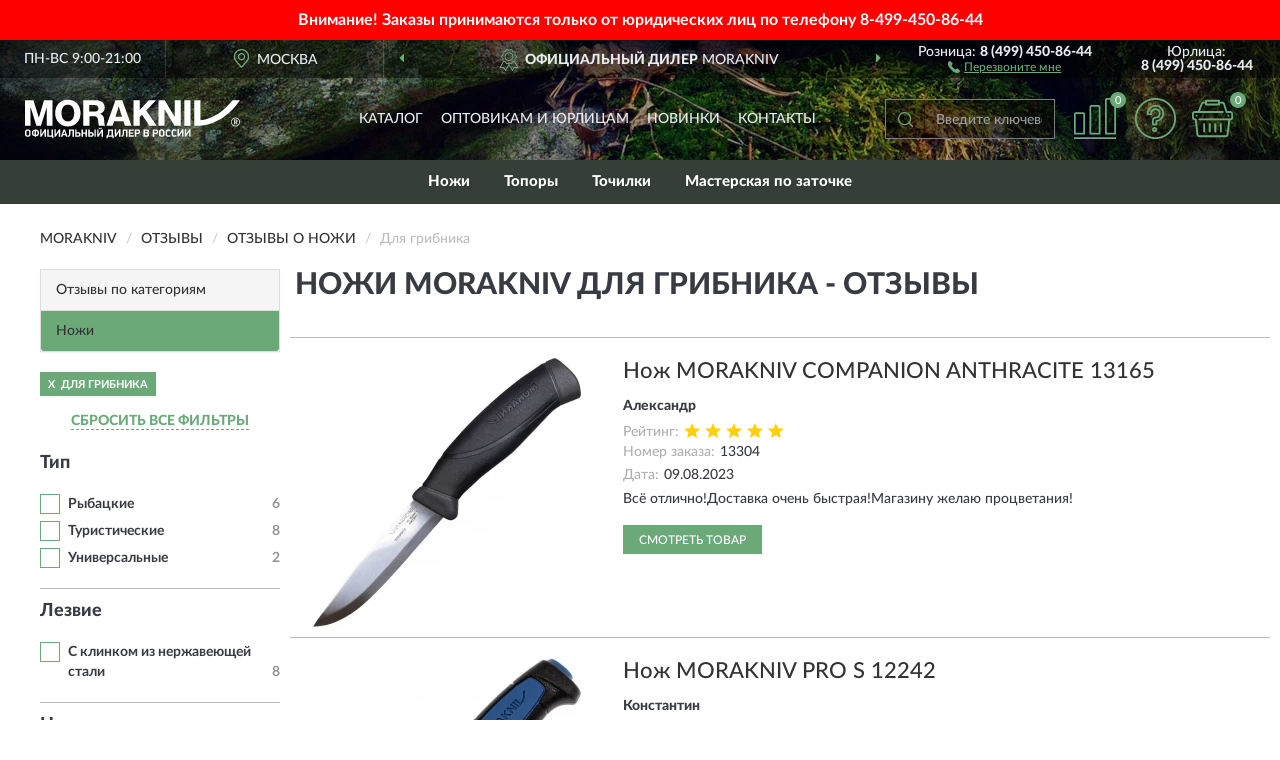

--- FILE ---
content_type: text/html; charset=utf-8
request_url: https://morakniv-russia.ru/nozhi/dlya-gribnika/reviews
body_size: 8664
content:
<!DOCTYPE html>
<html dir="ltr" lang="ru">
<head>
<meta charset="UTF-8" />
<meta name="viewport" content="width=device-width, initial-scale=1, shrink-to-fit=no" />
<base href="https://morakniv-russia.ru/" />
<link rel="preload" href="catalog/view/fonts/Lato-Medium.woff2" as="font" type="font/woff2" crossorigin="anonymous" />
<link rel="preload" href="catalog/view/fonts/Lato-Heavy.woff2" as="font" type="font/woff2" crossorigin="anonymous" />
<link rel="preload" href="catalog/view/fonts/Lato-Bold.woff2" as="font" type="font/woff2" crossorigin="anonymous" />
<link rel="preload" href="catalog/view/fonts/font-awesome/fonts/fontawesome-webfont.woff2" as="font" type="font/woff2" crossorigin="anonymous" />
<link rel="preload" href="catalog/view/javascript/jquery/jquery.min.js" as="script" type="text/javascript" />
<link rel="preload" href="catalog/view/theme/coloring/assets/bootstrap/css/bootstrap.min.css" as="style" type="text/css" />
<link rel="preload" href="catalog/view/theme/coloring/stylesheet/style.css?ver=68" as="style" type="text/css" />
<title>Отзывы о Ножи MORAKNIV для грибника - на официальном сайте MORAKNIV</title>
<meta name="description" content="★ Рейтинг и ✅ отзывы о ► Ножи MORAKNIV для грибника ◄ - достоинства и недостатки товаров, мнение владельцев на основе их опыта и эксплуатации в интернет-магазине ► MoraKniv-Russia.ru" /><meta name="yandex-verification" content="e6e753de850266a2" /><meta http-equiv="X-UA-Compatible" content="IE=edge">
<link rel="apple-touch-icon" sizes="76x76" href="favicon-76x76.png" />
<link rel="apple-touch-icon" sizes="192x192" href="favicon-192x192.png" />
<link rel="icon" type="image/png" sizes="192x192" href="favicon-192x192.png" />
<meta name="msapplication-config" content="browserconfig.xml" />
<meta name="theme-color" content="#FFFFFF" />
<link href="https://morakniv-russia.ru/nozhi/dlya-gribnika/reviews" rel="canonical" />
<script src="catalog/view/javascript/jquery/jquery.min.js"></script>
<link href="catalog/view/theme/coloring/assets/bootstrap/css/bootstrap.min.css" rel="stylesheet" type="text/css" />
<link href="catalog/view/theme/coloring/stylesheet/style.css?ver=68" rel="stylesheet" type="text/css" />
<link href="//fonts.googleapis.com/css?family=Open Sans&subset=latin,cyrillic" rel="stylesheet" type="text/css" /><style>
#skmain {width:100%;height:auto;overflow:auto;box-sizing:border-box;background:#ff0000;}
.skwrapper {display:block;text-align:center;padding:10px 45px;margin:0 auto;font-family:'Open Sans';font-size:16px;color:#ffffff;line-height: 1.2;}
.skcontainer {padding:10px;margin:0 auto;}
.skclose {color: #ffffff;cursor: pointer;position: absolute;right: 10px;top: 10px;line-height: 1;}
.skclose:hover .fa {color:#f0e9f5;}
#skmain span.nowrap {white-space: nowrap;}
</style>
</head>
<body class="product-reviews">
<!--noindex-->
<div id="skmain">
	<div class="skwrapper"><span style="font-family: 'LatoWebBold';margin-left: -5px;margin-right: -5px;">Внимание! Заказы принимаются только от юридических лиц по телефону <span class="nowrap">8-499-450-86-44</span></span></div>
		<div id="sktbid" class="hidden" data-sktbid="930049751"></div>
</div><!--/noindex-->
<header class="nobg">
		<div class="top-menu-bgr-box msk">
		<div class="container">
			<div class="row">
				<div class="working_time col-xs-6 col-sm-3 col-md-3 col-lg-2 text-center">
					<div class="rezim">ПН-ВС 9:00-21:00</div>
				</div>
				<div class="current-city-holder col-xs-6 col-sm-3 col-md-3 col-lg-2 text-center">
					<button type="button" class="btn btn-link current-city"><i></i><span>Москва</span></button>
					<div class="check-city-block">
						<p class="title">Ваш город - <span>Москва</span></p>
						<div class="check-city-button-holder">
							<button class="btn yes-button">Да</button>
							<button class="btn no-button" data-toggle="modal" data-target="#userCity">Выбрать другой город</button>
						</div>
						<p class="check-city-notification">От выбраного города зависят сроки доставки</p>
					</div>	
				</div>
				<div class="top-advantage col-xs-12 text-center msk">
					<div class="advantage" id="advantage_carousel">
						<div class="advantage-block"><span><b>Официальный дилер</b> MORAKNIV</span></div>
						<div class="advantage-block"><span><b>Доставим</b> по всей России</span></div>						<div class="advantage-block"><span>Сделано в <b>Швеции</b></span></div>					</div>
				</div>
								<div class="header_address col-lg-3 text-center">
					<div class="address">м. Таганская, ул. Большие Каменщики,<br>д. 6, стр. 1<div class="findus"><a href="/contacts"><i></i><span>Как нас найти</span></a></div></div>
				</div>
				<div class="header_phone fl_phone col-xs-6 col-sm-3 col-md-3 col-lg-2 text-center">
					<div class="tel">Розница: <b>8 (499) 450-86-44</b></div>
					<div class="call"><a role="button" class="callme"><i></i><span>Перезвоните мне</span></a></div>
				</div>
				<div class="header_phone ul_phone col-xs-6 col-sm-3 col-md-3 col-lg-2 text-center">
					<div class="tel">Юрлица: <b>8 (499) 450-86-44</b></div>
				</div>
							</div>
		</div>
	</div>
			<div class="header-bgr-box nobg">
		<div class="container">
									<div class="row">
				<div class="logo-block col-md-3 col-sm-12 col-xs-12">
					<div id="logo">
					  					  							<a href="https://morakniv-russia.ru/"><img src="/image/catalog/logo.svg" width="215" height="40" title="MoraKniv-Russia.ru" alt="MoraKniv-Russia.ru" class="img-responsive" /></a>
											  					</div>
				</div>
				<div class="catalog-block col-md-5 col-xs-12 text-center">
					<div class="catalog-line text-center">
						<div class="catalog-item text-center">
							<a role="button" onclick="getcatalog();" class="catalog-url">Каталог</a>
						</div>
						<div class="catalog-item text-center">
							<a href="/contacts-opt" class="opt-url">Оптовикам и юрлицам</a>						</div>
						<div class="catalog-item text-center">
													<a href="/novinki" class="novinki-url">Новинки</a>												</div>
						<div class="catalog-item text-center">
							<a href="/contacts" class="contacts-url">Контакты</a>						</div>
					</div>
				</div>
				<div class="cart-block col-md-2 col-sm-4 col-xs-5 text-center">
					<div class="row">
						<div class="cart-item compare-icon col-xs-4">
							<a rel="nofollow" href="https://morakniv-russia.ru/compare-products/" class="mcompare"><span id="mcompare-total" class="compare-qty">0</span></a>
						</div>
						<div class="cart-item help-icon col-xs-4">
							<a role="button" class="mhelp dropdown-toggle" data-toggle="dropdown"><span style="font-size:0">Справка</span></a>
							<ul class="help-icon-menu dropdown-menu">
								<li><a href="/dostavka"><i class="fa fa-circle"></i> Доставка</a></li>
								<li><a href="/oplata"><i class="fa fa-circle"></i> Оплата</a></li>
								<li><a href="/vozvrat"><i class="fa fa-circle"></i> Возврат</a></li>
							</ul>
						</div>
						<div class="cart-item cart-icon col-xs-4">
							<a rel="nofollow" href="/simplecheckout/" class="mcart"><span id="mcart-total" class="cart-qty">0</span></a>
						</div>
					</div>
				</div>
				<div class="search-block col-md-2 col-sm-8 col-xs-7"><div id="search" class="input-group">
	<span class="input-group-btn"><button type="button" class="btn" id="search-button"><span style="display:block;font-size:0">Поиск</span></button></span>
	<input type="text" name="search" value="" placeholder="Введите ключевое слово" class="form-control" />
</div></div>
			</div>
					</div>
	</div>
			<div class="menu-top-box">
		<div class="container">
			<div id="menu-list-top">
											<div class="menu-item">
					<a href="https://morakniv-russia.ru/nozhi/">Ножи</a>				</div>
								<div class="menu-item">
					<a href="https://morakniv-russia.ru/topory/">Топоры</a>				</div>
								<div class="menu-item">
					<a href="https://morakniv-russia.ru/tochilki/">Точилки</a>				</div>
								<div class="menu-item">
					<a href="https://morakniv-russia.ru/masterskaja-po-zatochke/">Мастерская по заточке</a>				</div>
										</div>
					</div>
    </div>
	</header>
<div class="hidden" id="mapdata" data-lat="55.76" data-lon="37.64"></div>
<div class="hidden" id="mapcity" data-text="Москва" data-kladr="7700000000000" data-zip="115172" data-fias="0c5b2444-70a0-4932-980c-b4dc0d3f02b5"></div>
<div class="hidden" id="userip" data-text="18.191.201.144" data-recook="0"></div>
<div class="container category-page">
  <div class="row">
	<div class="breadcrumb-line col-sm-12">
		<ul class="breadcrumb" itemscope="" itemtype="http://schema.org/BreadcrumbList">
											<li itemscope="" itemprop="itemListElement" itemtype="http://schema.org/ListItem"><a itemprop="item" href="https://morakniv-russia.ru/"><span itemprop="name">MORAKNIV</span></a><meta itemprop="position" content="1" /></li>
														<li itemscope="" itemprop="itemListElement" itemtype="http://schema.org/ListItem"><a itemprop="item" href="https://morakniv-russia.ru/allreviews/"><span itemprop="name">Отзывы</span></a><meta itemprop="position" content="2" /></li>
														<li itemscope="" itemprop="itemListElement" itemtype="http://schema.org/ListItem"><a itemprop="item" href="https://morakniv-russia.ru/nozhi/reviews"><span itemprop="name">Отзывы о Ножи</span></a><meta itemprop="position" content="3" /></li>
														<li itemscope="" itemprop="itemListElement" itemtype="http://schema.org/ListItem" class="active"><span itemprop="name">Для грибника</span><link itemprop="item" href="https://morakniv-russia.ru/nozhi/dlya-gribnika/reviews" /><meta itemprop="position" content="4" /></li>
							</ul>
	</div>
		<div id="column-left" class="col-md-3 col-sm-4 hidden-xs">
    <div class="category-column-left">
	<div class="panel panel-default box-categories hidden-xs">
		<div class="panel-heading">Отзывы по категориям</div>
		<div class="list-group">
				  		  <a href="https://morakniv-russia.ru/nozhi/reviews" class="list-group-item active">Ножи</a>
		  				</div>
	</div>
</div>
    <div id="panel-filterpro0" class="panel-filterpro">
	<div class="panel panel-default">
		<div class="panel-heading">
						<div class="filterons">
																																																																																																																																																				<div class="filteron-item" data-text="fi_26_374"><span>X</span> Для грибника</div>
																																																																																																																																																																																																																																																																																																			</div>
						<div class="filterclrs">
				<a href="https://morakniv-russia.ru/nozhi/reviews" id="clear_filter" rel="nofollow">СБРОСИТЬ ВСЕ ФИЛЬТРЫ</a>
			</div>
					</div>
		<div class="list-group">
			<div class="filter_groups">			<a role="button" class="list-group-item">Тип</a>
		<div class="list-group-item">
																																																																											<div class="checkbox">
					<label>						<input id="fi_31_442" name="filterpro[31][]" type="checkbox" data-frl="rybackie2/" value="442" />
						<a href="https://morakniv-russia.ru/nozhi/rybackie2/reviews" rel="nofollow" class="name">Рыбацкие</a><span class="count">6</span>
					</label>
				</div>
																											<div class="checkbox">
					<label>						<input id="fi_31_443" name="filterpro[31][]" type="checkbox" data-frl="turisticheskie2/" value="443" />
						<a href="https://morakniv-russia.ru/nozhi/turisticheskie2/reviews" rel="nofollow" class="name">Туристические</a><span class="count">8</span>
					</label>
				</div>
																											<div class="checkbox">
					<label>						<input id="fi_31_444" name="filterpro[31][]" type="checkbox" data-frl="universalnye2/" value="444" />
						<a href="https://morakniv-russia.ru/nozhi/universalnye2/reviews" rel="nofollow" class="name">Универсальные</a><span class="count">2</span>
					</label>
				</div>
																				</div>
			<a role="button" class="list-group-item">Лезвие</a>
		<div class="list-group-item">
																																					<div class="checkbox">
					<label>						<input id="fi_32_428" name="filterpro[32][]" type="checkbox" data-frl="s-klinkom-iz-nerjaveyushchey-stali/" value="428" />
						<a href="https://morakniv-russia.ru/nozhi/s-klinkom-iz-nerjaveyushchey-stali/reviews" rel="nofollow" class="name">С клинком из нержавеющей стали</a><span class="count">8</span>
					</label>
				</div>
																																							</div>
			<a role="button" class="list-group-item">Назначение</a>
		<div class="list-group-item">
																		<div class="checkbox">
					<label>						<input id="fi_26_404" name="filterpro[26][]" type="checkbox" data-frl="dlya-dereva/" value="404" />
						<a href="https://morakniv-russia.ru/nozhi/dlya-dereva/reviews" rel="nofollow" class="name">Для дерева</a><span class="count">1</span>
					</label>
				</div>
																											<div class="checkbox">
					<label>						<input id="fi_26_405" name="filterpro[26][]" type="checkbox" data-frl="dlya-ohoty/" value="405" />
						<a href="https://morakniv-russia.ru/nozhi/dlya-ohoty/reviews" rel="nofollow" class="name">Для охоты</a><span class="count">18</span>
					</label>
				</div>
																											<div class="checkbox">
					<label>						<input id="fi_26_406" name="filterpro[26][]" type="checkbox" data-frl="dlya-ryby/" value="406" />
						<a href="https://morakniv-russia.ru/nozhi/dlya-ryby/reviews" rel="nofollow" class="name">Для рыбы</a><span class="count">5</span>
					</label>
				</div>
																											<div class="checkbox">
					<label>						<input id="fi_26_373" name="filterpro[26][]" type="checkbox" data-frl="dlya-vyzhivaniya/" value="373" />
						<a href="https://morakniv-russia.ru/nozhi/dlya-vyzhivaniya/reviews" rel="nofollow" class="name">Для выживания</a><span class="count">7</span>
					</label>
				</div>
																											<div class="checkbox selected">
					<label>						<input id="fi_26_374" name="filterpro[26][]" type="checkbox" data-frl="dlya-gribnika/" value="374" checked="checked" />
						<a href="https://morakniv-russia.ru/nozhi/reviews" class="name">Для грибника</a><span class="count">8</span>
					</label>
				</div>
																				</div>
			<a role="button" class="list-group-item">Модель</a>
		<div class="list-group-item">
																																																																											<div class="checkbox">
					<label>						<input id="fi_25_361" name="filterpro[25][]" type="checkbox" data-frl="companion/" value="361" />
						<a href="https://morakniv-russia.ru/nozhi/companion/reviews" rel="nofollow" class="name">Companion</a><span class="count">2</span>
					</label>
				</div>
																																																																																																							<div class="checkbox noshow hidden">
					<label>						<input id="fi_25_421" name="filterpro[25][]" type="checkbox" data-frl="outdoor-2000/" value="421" />
						<a href="https://morakniv-russia.ru/nozhi/outdoor-2000/reviews" rel="nofollow" class="name">Outdoor 2000</a><span class="count">2</span>
					</label>
				</div>
																											<div class="checkbox noshow hidden">
					<label>						<input id="fi_25_369" name="filterpro[25][]" type="checkbox" data-frl="pro/" value="369" />
						<a href="https://morakniv-russia.ru/nozhi/pro/reviews" rel="nofollow" class="name">Pro</a><span class="count">4</span>
					</label>
				</div>
																																									<div class="showall"><a role="button" class="showalls">Показать все</a><a role="button" class="hidealls hidden">Скрыть</a></div>
					</div>
			<a role="button" class="list-group-item">Ручка</a>
		<div class="list-group-item">
																		<div class="checkbox">
					<label>						<input id="fi_27_425" name="filterpro[27][]" type="checkbox" data-frl="s-prorezinennoy-ruchkoy/" value="425" />
						<a href="https://morakniv-russia.ru/nozhi/s-prorezinennoy-ruchkoy/reviews" rel="nofollow" class="name">С прорезиненной ручкой</a><span class="count">2</span>
					</label>
				</div>
																																																																	<div class="checkbox">
					<label>						<input id="fi_27_383" name="filterpro[27][]" type="checkbox" data-frl="s-plastmassovoy-ruchkoy/" value="383" />
						<a href="https://morakniv-russia.ru/nozhi/s-plastmassovoy-ruchkoy/reviews" rel="nofollow" class="name">С пластмассовой ручкой</a><span class="count">6</span>
					</label>
				</div>
																				</div>
			<a role="button" class="list-group-item">Особенности</a>
		<div class="list-group-item">
																																					<div class="checkbox">
					<label>						<input id="fi_29_438" name="filterpro[29][]" type="checkbox" data-frl="s-chehlom/" value="438" />
						<a href="https://morakniv-russia.ru/nozhi/s-chehlom/reviews" rel="nofollow" class="name">С чехлом</a><span class="count">8</span>
					</label>
				</div>
																											<div class="checkbox">
					<label>						<input id="fi_29_386" name="filterpro[29][]" type="checkbox" data-frl="s-gardoy/" value="386" />
						<a href="https://morakniv-russia.ru/nozhi/s-gardoy/reviews" rel="nofollow" class="name">С гардой</a><span class="count">4</span>
					</label>
				</div>
																				</div>
			<a role="button" class="list-group-item">Цвет</a>
		<div class="list-group-item">
																																																																																														<div class="checkbox">
					<label>						<input id="fi_30_390" name="filterpro[30][]" type="checkbox" data-frl="zelenye/" value="390" />
						<a href="https://morakniv-russia.ru/nozhi/zelenye/reviews" rel="nofollow" class="name">Зеленые</a><span class="count">2</span>
					</label>
				</div>
																																																																	<div class="checkbox">
					<label>						<input id="fi_30_394" name="filterpro[30][]" type="checkbox" data-frl="sinie/" value="394" />
						<a href="https://morakniv-russia.ru/nozhi/sinie/reviews" rel="nofollow" class="name">Синие</a><span class="count">4</span>
					</label>
				</div>
																											<div class="checkbox">
					<label>						<input id="fi_30_395" name="filterpro[30][]" type="checkbox" data-frl="chernye/" value="395" />
						<a href="https://morakniv-russia.ru/nozhi/chernye/reviews" rel="nofollow" class="name">Черные</a><span class="count">6</span>
					</label>
				</div>
																				</div>
	</div>		</div>
		<div style="display: none">
			<input type="hidden" name="page" value="1" />
			<input type="hidden" name="sort" value="" />
			<input type="hidden" name="order" value="" />
			<input type="hidden" name="limit" value="" />
			<input type="hidden" name="path" value="1" />
			<input type="hidden" name="route" value="product/reviews" />
			<input type="hidden" name="category_id" value="1" />
			<input type="hidden" name="manufacturer_id" value="0" />
			<input type="hidden" name="filter_reviews" value="1" />
			<input type="hidden" id="gourl" value="https://morakniv-russia.ru/nozhi/dlya-gribnika/" />
		</div>
		<div id="selffilter" class="hidden"><div class="selffilter-group">Выбрано фильтров: <span></span></div><a role="button" onclick="goffilter();" class="btn btn-primary btn-sm">Показать</a></div>
	</div>
<script>
$(document).ready(function () {
	var goftimer = null;
	var pnfiltr = $('#panel-filterpro0');
	
	$(pnfiltr).on('click','.filteron-item',function(){
		let filin = $(this).data('text');
		$('#' + filin).prop('checked', false).removeAttr('checked');
		let fhref = $('#' + filin).next('a').attr('href');
		window.location.href = fhref;
	});
	
	$(pnfiltr).on('click','input[type="checkbox"]',function(){
		clearTimeout(goftimer);let fref = $('#gourl').attr('value');let frl = '/'+ $(this).data('frl');let fptop = ($(this).offset().top - $('.panel-filterpro').offset().top - 12);
		if ($('#selffilter').hasClass('mobile')) {fptop = (fptop + 9);}
		if ($(this).prop('checked')) {$(this).attr('checked', 'checked');fref += $(this).data('frl');} else {$(this).removeAttr('checked');fref = fref.replace(frl, '/');}
		$('#selffilter').animate({top:fptop}).removeClass('hidden');
		goftimer = setTimeout(function() {$('#selffilter').addClass('hidden');}, 5000);
		let ckcnt = $('.panel-filterpro .checkbox input[checked="checked"]').length;
		$('#selffilter span').text(ckcnt);$('#gourl').attr('value', fref);
	});
	
	$(pnfiltr).on('click','.checkbox:not(.shaded) a.name',function(e){
		e.preventDefault();$(pnfiltr).fadeTo('fast',.6);
		let fhref = $(this).attr('href');fsort = $(pnfiltr).find("input[name='sort']");forder = $(pnfiltr).find("input[name='order']");
		if (fsort.val() && forder.val()) {fhref += '?sort=' + fsort.val() + '&order=' + forder.val();}
		window.location.href = fhref;return false;
	});
	
	$(pnfiltr).on('click','.checkbox.shaded:not(.selected) a.name',function(){return false;});
	$('#selffilter').hover(function() {clearTimeout(goftimer);},function() {goftimer = setTimeout(function() {$('#selffilter').addClass('hidden');}, 3000);});
	
	$(pnfiltr).on('click','.showalls',function(){$(this).addClass('hidden');$(this).parent().find('.hidealls').removeClass('hidden');var felems = $(this).parent().parent().find('.checkbox.noshow');$(felems).each(function(index, element) {setTimeout(function() {$(element).removeClass('hidden');}, (index * 30));});});
	$(pnfiltr).on('click','.hidealls',function(){$(this).addClass('hidden');$(this).parent().find('.showalls').removeClass('hidden');var felems = $(this).parent().parent().find('.checkbox.noshow');$($(felems).get().reverse()).each(function(index, element) {setTimeout(function() {$(element).addClass('hidden');}, (index * 20));});});
});
</script>
</div>
  </div>
		                    <div id="content" class="col-sm-8 col-md-9">
	<h1>Ножи MORAKNIV для грибника - Отзывы</h1>
			<div class="content-top-box row"></div>
    		<div id="filterpro-container" class="row cat-row cat-reviews">
			<div class="col-sm-12 review-block">
	<div class="row">
		<div class="col-md-4 col-sm-5 review-left">
			<div class="review-image">
				<a href="https://morakniv-russia.ru/nozh-morakniv-companion-anthracite-13165"><img src="https://morakniv-russia.ru/image/cache/catalog/Produkts/noj-morakniv-companion-anthracite-13165-269x269.webp" width="269" height="269" loading="lazy" alt="Нож MORAKNIV COMPANION ANTHRACITE 13165" title="Нож MORAKNIV COMPANION ANTHRACITE 13165" class="img-responsive center-block" /></a>
			</div>
		</div>
		<div class="col-md-8 col-sm-7 review-right">
			<div class="row">
				<div class="col-sm-12 review-header">
					<div class="review-item"><a href="https://morakniv-russia.ru/nozh-morakniv-companion-anthracite-13165">Нож MORAKNIV COMPANION ANTHRACITE 13165</a></div>
					<div class="review-author">Александр </div>
					<div class="review-rating"><span>Рейтинг:</span><i class="catrev-star star5">&nbsp;</i></div>
					<div class="review-order"><span>Номер заказа:</span>13304</div>					<div class="review-time"><span>Дата:</span><time datetime="2023-08-09">09.08.2023</time></div>
				</div>
				<div class="col-sm-12 review-body">
					<p>Всё отлично!Доставка очень быстрая!Магазину желаю процветания!</p>
										<div class="more-button">Читать полностью<i class="fa fa-angle-down" aria-hidden="true"></i></div>
				</div>
				<div class="col-sm-12 review-pbutton">
					<a class="btn btn-primary" href="https://morakniv-russia.ru/nozh-morakniv-companion-anthracite-13165">Смотреть товар</a>
				</div>
			</div>
		</div>
	</div>
</div>
<div class="col-sm-12 review-block">
	<div class="row">
		<div class="col-md-4 col-sm-5 review-left">
			<div class="review-image">
				<a href="https://morakniv-russia.ru/nozh-morakniv-pro-s-12242"><img src="https://morakniv-russia.ru/image/cache/catalog/Produkts/noj-morakniv-pro-s-12242-269x269.webp" width="269" height="269" loading="lazy" alt="Нож MORAKNIV PRO S 12242" title="Нож MORAKNIV PRO S 12242" class="img-responsive center-block" /></a>
			</div>
		</div>
		<div class="col-md-8 col-sm-7 review-right">
			<div class="row">
				<div class="col-sm-12 review-header">
					<div class="review-item"><a href="https://morakniv-russia.ru/nozh-morakniv-pro-s-12242">Нож MORAKNIV PRO S 12242</a></div>
					<div class="review-author">Константин </div>
					<div class="review-rating"><span>Рейтинг:</span><i class="catrev-star star5">&nbsp;</i></div>
					<div class="review-order"><span>Номер заказа:</span>13263</div>					<div class="review-time"><span>Дата:</span><time datetime="2023-04-12">12.04.2023</time></div>
				</div>
				<div class="col-sm-12 review-body">
					<p>Просто, надёжно и бюджетно. Отличный нож. Отличный выбор. Очень доволен. Нож для жизни.</p>
										<div class="more-button">Читать полностью<i class="fa fa-angle-down" aria-hidden="true"></i></div>
				</div>
				<div class="col-sm-12 review-pbutton">
					<a class="btn btn-primary" href="https://morakniv-russia.ru/nozh-morakniv-pro-s-12242">Смотреть товар</a>
				</div>
			</div>
		</div>
	</div>
</div>
<div class="col-sm-12 review-block">
	<div class="row">
		<div class="col-md-4 col-sm-5 review-left">
			<div class="review-image">
				<a href="https://morakniv-russia.ru/nozh-morakniv-outdoor-2000-green-10629"><img src="https://morakniv-russia.ru/image/cache/catalog/Produkts/noj-morakniv-outdoor-2000-green-10629-269x269.webp" width="269" height="269" loading="lazy" alt="Нож MORAKNIV OUTDOOR 2000 GREEN 10629" title="Нож MORAKNIV OUTDOOR 2000 GREEN 10629" class="img-responsive center-block" /></a>
			</div>
		</div>
		<div class="col-md-8 col-sm-7 review-right">
			<div class="row">
				<div class="col-sm-12 review-header">
					<div class="review-item"><a href="https://morakniv-russia.ru/nozh-morakniv-outdoor-2000-green-10629">Нож MORAKNIV OUTDOOR 2000 GREEN 10629</a></div>
					<div class="review-author">Евгений </div>
					<div class="review-rating"><span>Рейтинг:</span><i class="catrev-star star5">&nbsp;</i></div>
										<div class="review-time"><span>Дата:</span><time datetime="2022-09-13">13.09.2022</time></div>
				</div>
				<div class="col-sm-12 review-body">
					<p>Отличный нож, пришёл быстро, пока одни плюсы </p>
										<div class="more-button">Читать полностью<i class="fa fa-angle-down" aria-hidden="true"></i></div>
				</div>
				<div class="col-sm-12 review-pbutton">
					<a class="btn btn-primary" href="https://morakniv-russia.ru/nozh-morakniv-outdoor-2000-green-10629">Смотреть товар</a>
				</div>
			</div>
		</div>
	</div>
</div>
<div class="col-sm-12 review-block">
	<div class="row">
		<div class="col-md-4 col-sm-5 review-left">
			<div class="review-image">
				<a href="https://morakniv-russia.ru/nozh-morakniv-pro-s-12242"><img src="https://morakniv-russia.ru/image/cache/catalog/Produkts/noj-morakniv-pro-s-12242-269x269.webp" width="269" height="269" loading="lazy" alt="Нож MORAKNIV PRO S 12242" title="Нож MORAKNIV PRO S 12242" class="img-responsive center-block" /></a>
			</div>
		</div>
		<div class="col-md-8 col-sm-7 review-right">
			<div class="row">
				<div class="col-sm-12 review-header">
					<div class="review-item"><a href="https://morakniv-russia.ru/nozh-morakniv-pro-s-12242">Нож MORAKNIV PRO S 12242</a></div>
					<div class="review-author">Павел </div>
					<div class="review-rating"><span>Рейтинг:</span><i class="catrev-star star5">&nbsp;</i></div>
					<div class="review-order"><span>Номер заказа:</span>13132</div>					<div class="review-time"><span>Дата:</span><time datetime="2022-07-19">19.07.2022</time></div>
				</div>
				<div class="col-sm-12 review-body">
					<p>Отличный нож, рекомендую данный магазин</p>
										<div class="more-button">Читать полностью<i class="fa fa-angle-down" aria-hidden="true"></i></div>
				</div>
				<div class="col-sm-12 review-pbutton">
					<a class="btn btn-primary" href="https://morakniv-russia.ru/nozh-morakniv-pro-s-12242">Смотреть товар</a>
				</div>
			</div>
		</div>
	</div>
</div>
<div class="col-sm-12 review-block">
	<div class="row">
		<div class="col-md-4 col-sm-5 review-left">
			<div class="review-image">
				<a href="https://morakniv-russia.ru/nozh-morakniv-pro-s-12242"><img src="https://morakniv-russia.ru/image/cache/catalog/Produkts/noj-morakniv-pro-s-12242-269x269.webp" width="269" height="269" loading="lazy" alt="Нож MORAKNIV PRO S 12242" title="Нож MORAKNIV PRO S 12242" class="img-responsive center-block" /></a>
			</div>
		</div>
		<div class="col-md-8 col-sm-7 review-right">
			<div class="row">
				<div class="col-sm-12 review-header">
					<div class="review-item"><a href="https://morakniv-russia.ru/nozh-morakniv-pro-s-12242">Нож MORAKNIV PRO S 12242</a></div>
					<div class="review-author">Ачкасов Андрей</div>
					<div class="review-rating"><span>Рейтинг:</span><i class="catrev-star star5">&nbsp;</i></div>
										<div class="review-time"><span>Дата:</span><time datetime="2022-01-29">29.01.2022</time></div>
				</div>
				<div class="col-sm-12 review-body">
					<p>отличный нож, всегда с собой за грибами,фантастически удобные ножны, отличная фабричная сталь, в лесу ношу обычно два ножа, большой беру или самодельную леукку по назначению похода..</p>
										<div class="more-button">Читать полностью<i class="fa fa-angle-down" aria-hidden="true"></i></div>
				</div>
				<div class="col-sm-12 review-pbutton">
					<a class="btn btn-primary" href="https://morakniv-russia.ru/nozh-morakniv-pro-s-12242">Смотреть товар</a>
				</div>
			</div>
		</div>
	</div>
</div>
<div class="col-sm-12 review-block">
	<div class="row">
		<div class="col-md-4 col-sm-5 review-left">
			<div class="review-image">
				<a href="https://morakniv-russia.ru/nozh-morakniv-outdoor-2000-green-10629"><img src="https://morakniv-russia.ru/image/cache/catalog/Produkts/noj-morakniv-outdoor-2000-green-10629-269x269.webp" width="269" height="269" loading="lazy" alt="Нож MORAKNIV OUTDOOR 2000 GREEN 10629" title="Нож MORAKNIV OUTDOOR 2000 GREEN 10629" class="img-responsive center-block" /></a>
			</div>
		</div>
		<div class="col-md-8 col-sm-7 review-right">
			<div class="row">
				<div class="col-sm-12 review-header">
					<div class="review-item"><a href="https://morakniv-russia.ru/nozh-morakniv-outdoor-2000-green-10629">Нож MORAKNIV OUTDOOR 2000 GREEN 10629</a></div>
					<div class="review-author">Сергей</div>
					<div class="review-rating"><span>Рейтинг:</span><i class="catrev-star star5">&nbsp;</i></div>
					<div class="review-order"><span>Номер заказа:</span>12943</div>					<div class="review-time"><span>Дата:</span><time datetime="2021-10-27">27.10.2021</time></div>
				</div>
				<div class="col-sm-12 review-body">
					<p>Хороший нож. Отличный продавец. Всё быстро. Оплата после проверки товара.</p>
										<div class="more-button">Читать полностью<i class="fa fa-angle-down" aria-hidden="true"></i></div>
				</div>
				<div class="col-sm-12 review-pbutton">
					<a class="btn btn-primary" href="https://morakniv-russia.ru/nozh-morakniv-outdoor-2000-green-10629">Смотреть товар</a>
				</div>
			</div>
		</div>
	</div>
</div>
<div class="col-sm-12 review-block">
	<div class="row">
		<div class="col-md-4 col-sm-5 review-left">
			<div class="review-image">
				<a href="https://morakniv-russia.ru/nozh-morakniv-companion-anthracite-13165"><img src="https://morakniv-russia.ru/image/cache/catalog/Produkts/noj-morakniv-companion-anthracite-13165-269x269.webp" width="269" height="269" loading="lazy" alt="Нож MORAKNIV COMPANION ANTHRACITE 13165" title="Нож MORAKNIV COMPANION ANTHRACITE 13165" class="img-responsive center-block" /></a>
			</div>
		</div>
		<div class="col-md-8 col-sm-7 review-right">
			<div class="row">
				<div class="col-sm-12 review-header">
					<div class="review-item"><a href="https://morakniv-russia.ru/nozh-morakniv-companion-anthracite-13165">Нож MORAKNIV COMPANION ANTHRACITE 13165</a></div>
					<div class="review-author">Игорь Рубинчик</div>
					<div class="review-rating"><span>Рейтинг:</span><i class="catrev-star star5">&nbsp;</i></div>
					<div class="review-order"><span>Номер заказа:</span>12860</div>					<div class="review-time"><span>Дата:</span><time datetime="2021-03-23">23.03.2021</time></div>
				</div>
				<div class="col-sm-12 review-body">
					<p> Качественный, удобный нож за небольшие деньги.</p>
										<div class="more-button">Читать полностью<i class="fa fa-angle-down" aria-hidden="true"></i></div>
				</div>
				<div class="col-sm-12 review-pbutton">
					<a class="btn btn-primary" href="https://morakniv-russia.ru/nozh-morakniv-companion-anthracite-13165">Смотреть товар</a>
				</div>
			</div>
		</div>
	</div>
</div>
<div class="col-sm-12 review-block">
	<div class="row">
		<div class="col-md-4 col-sm-5 review-left">
			<div class="review-image">
				<a href="https://morakniv-russia.ru/nozh-morakniv-pro-s-12242"><img src="https://morakniv-russia.ru/image/cache/catalog/Produkts/noj-morakniv-pro-s-12242-269x269.webp" width="269" height="269" loading="lazy" alt="Нож MORAKNIV PRO S 12242" title="Нож MORAKNIV PRO S 12242" class="img-responsive center-block" /></a>
			</div>
		</div>
		<div class="col-md-8 col-sm-7 review-right">
			<div class="row">
				<div class="col-sm-12 review-header">
					<div class="review-item"><a href="https://morakniv-russia.ru/nozh-morakniv-pro-s-12242">Нож MORAKNIV PRO S 12242</a></div>
					<div class="review-author">Ильфат</div>
					<div class="review-rating"><span>Рейтинг:</span><i class="catrev-star star5">&nbsp;</i></div>
					<div class="review-order"><span>Номер заказа:</span>12658</div>					<div class="review-time"><span>Дата:</span><time datetime="2019-08-07">07.08.2019</time></div>
				</div>
				<div class="col-sm-12 review-body">
					<p>Получил ножи.Мне очень понравились.Заказ пришёл быстро</p>
										<div class="more-button">Читать полностью<i class="fa fa-angle-down" aria-hidden="true"></i></div>
				</div>
				<div class="col-sm-12 review-pbutton">
					<a class="btn btn-primary" href="https://morakniv-russia.ru/nozh-morakniv-pro-s-12242">Смотреть товар</a>
				</div>
			</div>
		</div>
	</div>
</div>
<div class="col-sm-12 text-center"></div>
		</div>
	    </div>
		</div>
	<div class="content-bottom-box"></div>
</div>
<script>
function showmore() {
$('#filterpro-container .review-block .review-body').each(function(index, element) {
let rheight = $(this).innerHeight();
if (rheight > 110) {$(element).addClass('short').css('height', '80px').attr('data-height', rheight);$(element).find('.more-button').css('display', 'block');}
});
$('#filterpro-container').on('click','.more-button',function(){let belem = $(this);let bheight = $(this).parent().attr('data-height');belem.parent().stop().animate({height: bheight}, 600, function() {$(this).css('height', 'auto')});belem.remove();});}
$(document).ready(function() {
showmore();
});
</script>
<footer>
<!--noindex-->
	<div class="subscribe-footer nobg">
		<div class="container sub-container">
			<div class="fsubscribe-form">
				<div class="label-title">ПОДПИСКА<wbr> MORAKNIV</div>
				<div class="label-text">Подпишись, чтобы получать информацию о эксклюзивных предложениях,<br class="visible-sm visible-xs"> поступлениях, событиях и многом другом</div>
				<div class="form-block">
					<form class="form-inline">
					  <div class="form-group">
						<input type="email" id="subemail" name="email" value="" placeholder="Электронная почта" class="form-control" />
						<label style="font-size:0" for="subemail">Электронная почта</label>
					  </div>
					  <a class="btn btn-primary btn-lg btn-subaction" role="button">ПОДПИСАТЬСЯ</a>
					</form>
				</div>
				<div class="form-text">Подписываясь, Вы соглашаетесь с <a href="/politika-konfidentsialnosti">Политикой Конфиденциальности</a> <br class="visible-sm visible-xs">и <a href="/terms-customer">Условиями пользования</a> MORAKNIV</div>
			</div>
		</div>
	</div>
<!--/noindex-->
	<div class="footer-container">
		<div class="container">
			<div class="row">
				<div class="footer-blocks col-md-12 col-xs-12">
					<div class="row">
						<div class="footer-blockl col-md-3 col-sm-6 col-xs-6">
							<div class="footer-logo"><img src="/image/catalog/logob.svg" class="img-responsive" width="215" height="40" alt="logo" /></div>															<div class="footer-phone">8 (499) 450-86-44</div>														<div class="footer-rejim">ПН-ВС 9:00-21:00</div>
						</div>
						<div class="footer-block col-md-3 col-sm-6 col-xs-6">
							<div class="h5"><span>Информация</span></div>
							<ul class="list-unstyled">
								<li><i class="fa fa-circle"></i><a href="/dostavka">Доставка</a></li>
								<li><i class="fa fa-circle"></i><a href="/oplata">Оплата</a></li>
								<li><i class="fa fa-circle"></i><a href="/vozvrat">Возврат товара</a></li>
							</ul>
						</div>
						<div class="clearfix visible-sm visible-xs"></div>
						<div class="footer-block col-md-3 col-sm-6 col-xs-6">
							<div class="h5"><span>Служба поддержки</span></div>
							<ul class="list-unstyled">
								<li><i class="fa fa-circle"></i><a href="/contacts">Контакты</a></li>
								<li><i class="fa fa-circle"></i><a href="https://morakniv-russia.ru/sitemap">Карта сайта</a></li><!--noindex-->
								<li><i class="fa fa-circle"></i><a href="/oferta">Публичная оферта</a></li>
								<li><i class="fa fa-circle"></i><a href="/terms-customer">Пользовательское соглашение</a></li><!--/noindex-->
							</ul>
						</div>
						<div class="footer-block col-md-3 col-sm-6 col-xs-6">
							<div class="h5"><span>Дополнительно</span></div>
							<ul class="list-unstyled">
								<li><i class="fa fa-circle"></i><a href="/blog/">Блог</a></li>																<li><i class="fa fa-circle"></i><a href="/skidki">Скидки</a></li><!--noindex-->
								<li><i class="fa fa-circle"></i><a href="/politika-konfidentsialnosti">Политика конфиденциальности</a></li><!--/noindex-->
							</ul>
						</div>
					</div>
				</div>
			</div>
		</div>
		<div class="offerts-line">
			<div class="offerts">Вся информация на сайте носит исключительно информационный характер и ни при каких условиях не является публичной офертой, определяемой положениями Статьи 437(2) Гражданского кодекса РФ.</div>
		</div>
	</div>
	<div class="hidden" itemscope itemtype="http://schema.org/Organization">
		<meta itemprop="name" content="MoraKniv-Russia.ru">
		<meta itemprop="legalName" content='Интернет-магазин "MORAKNIV"'>
		<meta itemprop="address" content="г. Москва, м. Таганская, ул. Большие Каменщики, д. 6, стр. 1">
		<meta itemprop="description" content="Официальный магазин ножей MORAKNIV в России">		<meta itemprop="email" content="order@morakniv-russia.ru">
		<meta itemprop="telephone" content="8 (499) 450-86-44">		<link itemprop="url" href="https://morakniv-russia.ru/" />
	</div>
	
	<span id="yandex_tid" class="hidden" data-text="52174501"></span>
	<span id="yandex_tidc" class="hidden" data-text=""></span>
	<span id="yandex_tido" class="hidden" data-text="92325281"></span>
	<span id="ga_tid" class="hidden" data-text="GTM-PD3RCT4"></span>
	<span id="roi_on" class="hidden" data-text="0"></span>
	<span id="usewebp" class="hidden" data-text="1"></span>
	<span id="subon" class="hidden" data-text="0"></span>
	<span id="acupon" class="hidden" data-text="0"></span>
</footer>
				<span id="scroll-top-button"><i class="fa fa-arrow-circle-up"></i></span>
								<div class="modal" id="userCity">
<div class="modal-dialog modal-sm"><div class="modal-content"><div class="modal-header"><button type="button" class="close" data-dismiss="modal" aria-hidden="true">&times;</button><div class="modal-title">Укажите Ваш город</div></div>
<div class="modal-body"><input id="cityNameField" type="text" placeholder="Введите город" /></div></div></div></div>
<script src="catalog/view/theme/coloring/assets/bootstrap/js/bootstrap.min.js"></script>
<script src="catalog/view/theme/coloring/assets/common.js?ver=68"></script>
<script src="catalog/view/theme/coloring/assets/owl-carousel/owl.carousel.min.js?ver=68"></script>
<div id="callme_modal" class="modal" tabindex="-1" role="dialog"><div class="modal-dialog modal-sm" role="document"><div class="modal-content"></div></div></div>
<div id="modal-cart" class="modal" tabindex="-1" role="dialog"><div class="modal-dialog" role="document"><div class="modal-content checkout-buy"></div></div></div>
<link href="catalog/view/fonts/font-awesome/css/font-awesome.min.css" rel="stylesheet" type="text/css" />
<link rel="preload" href="catalog/view/javascript/suggestions/suggestions.css" as="style" onload="this.onload=null;this.rel='stylesheet'">
<noscript><link rel="stylesheet" href="catalog/view/javascript/suggestions/suggestions.css"></noscript>
<script async src="catalog/view/javascript/suggestions/jquery.suggestions.min.js"></script>
</body>
</html>

--- FILE ---
content_type: image/svg+xml
request_url: https://morakniv-russia.ru/image/catalog/logo.svg
body_size: 2736
content:
<?xml version="1.0" encoding="UTF-8"?>
<!DOCTYPE svg PUBLIC "-//W3C//DTD SVG 1.1//EN" "http://www.w3.org/Graphics/SVG/1.1/DTD/svg11.dtd">
<!-- Creator: CorelDRAW X6 -->
<svg xmlns="http://www.w3.org/2000/svg" xml:space="preserve" width="215px" height="40px" version="1.1" style="shape-rendering:geometricPrecision; text-rendering:geometricPrecision; image-rendering:optimizeQuality; fill-rule:evenodd; clip-rule:evenodd"
viewBox="0 0 7056 1268"
 xmlns:xlink="http://www.w3.org/1999/xlink">
 <defs>
  <style type="text/css">
   <![CDATA[
    .fil1 {fill:#FEFEFE}
    .fil0 {fill:#FEFEFE;fill-rule:nonzero}
   ]]>
  </style>
 </defs>
 <g id="Слой_x0020_1">
  <metadata id="CorelCorpID_0Corel-Layer"/>
  <g id="_653467952">
   <path class="fil0" d="M184 1139c0,12 -2,25 -8,35 -4,10 -12,18 -20,25 -8,6 -18,12 -29,14 -10,4 -23,4 -35,4 -12,0 -25,-2 -35,-4 -10,-4 -20,-8 -29,-14 -8,-6 -14,-14 -20,-25 -4,-10 -8,-21 -8,-35l0 -88c0,-12 2,-25 8,-33 4,-10 12,-18 20,-25 8,-6 18,-12 29,-14 10,-4 23,-4 35,-4 12,0 23,2 35,6 10,4 20,8 29,14 8,6 14,14 20,25 4,10 8,20 8,35l0 86 0 -2zm-47 -78c0,-8 -2,-14 -4,-21 -2,-6 -6,-10 -10,-14 -4,-4 -8,-6 -14,-8 -6,-2 -10,-2 -16,-2 -6,0 -10,0 -16,2 -6,2 -10,4 -14,8 -4,4 -8,8 -10,14 -2,6 -4,12 -4,21l0 70c0,8 2,14 4,20 2,6 6,10 10,14 4,4 8,6 14,8 6,2 10,2 16,2 6,0 10,0 16,-2 6,-2 10,-4 14,-8 4,-4 8,-8 10,-14 2,-6 4,-12 4,-20l0 -70zm227 -74c14,0 27,2 37,8 12,4 20,10 31,18 8,8 14,16 20,27 4,10 6,23 6,35l0 33c0,12 -2,25 -6,35 -4,10 -10,20 -18,29 -8,8 -18,14 -31,18 -12,4 -25,6 -37,6l0 20 -47 0 0 -20c-14,0 -27,-4 -39,-8 -12,-4 -20,-10 -29,-18 -8,-8 -14,-16 -18,-27 -4,-10 -6,-23 -6,-35l0 -33c0,-12 2,-25 8,-35 4,-10 12,-20 20,-27 8,-8 18,-14 31,-18 12,-4 25,-6 37,-8l0 -12 47 0 0 12 -6 0zm47 92c0,-14 -4,-27 -12,-35 -8,-8 -20,-12 -35,-14l0 123c14,0 25,-4 35,-14 8,-8 14,-20 14,-35l0 -25 -2 0zm-143 25c0,8 2,14 4,20 2,6 6,10 10,14 4,4 10,8 14,10 6,2 12,4 18,4l0 -123c-6,0 -12,2 -18,4 -6,2 -10,6 -14,10 -4,4 -8,10 -10,16 -2,6 -4,12 -4,20l0 25 0 -2zm373 -45l-25 37c-2,4 -6,10 -10,16 -4,6 -8,12 -14,20 -4,8 -10,14 -14,23 -4,8 -10,16 -14,23 -4,8 -8,14 -14,20 -4,6 -8,12 -10,16l-43 0 0 -240 47 0 0 158 2 0 49 -78 51 -80 43 0 0 240 -47 0 0 -156 -2 0 2 0zm275 -84l0 197 21 0 0 96 -43 0 0 -53 -162 0 0 -240 47 0 0 197 88 0 0 -197 49 0 0 0zm193 84l-25 37c-2,4 -6,10 -10,16 -4,6 -8,12 -14,20 -4,8 -10,14 -14,23 -4,8 -10,16 -14,23 -4,8 -8,14 -14,20 -4,6 -8,12 -10,16l-43 0 0 -240 47 0 0 158 2 0 49 -78 51 -80 43 0 0 240 -47 0 0 -156 -2 0 2 0zm221 107l-84 0 -16 49 -51 0 84 -240 49 0 84 240 -51 0 -14 -49zm-70 -39l57 0 -10 -31 -18 -64 -2 0 -18 61 -10 31 2 2zm232 -107l0 64c0,20 -2,39 -4,53 -2,16 -6,31 -12,43 -6,12 -14,21 -25,29 -10,8 -25,12 -41,14l-10 -39c10,-4 18,-8 25,-12 6,-4 10,-12 14,-18 4,-8 6,-16 6,-29 2,-10 2,-25 2,-39l0 -109 158 0 0 240 -49 0 0 -197 -64 0 0 0zm201 154l49 0c10,0 18,-2 25,-8 6,-6 10,-14 10,-23 0,-10 -4,-16 -10,-23 -6,-6 -14,-8 -27,-8l-49 0 0 64 2 -2zm-47 43l0 -240 47 0 0 90 55 0c12,0 23,2 31,6 10,4 16,8 25,14 6,6 12,14 14,23 4,8 6,18 6,29 0,8 -2,18 -4,27 -2,8 -6,16 -12,25 -6,6 -14,12 -23,18 -10,4 -21,6 -33,6l-105 0 -2 2zm342 0l0 -100 -88 0 0 100 -47 0 0 -240 47 0 0 96 88 0 0 -96 49 0 0 240 -49 0zm137 -43l49 0c10,0 18,-2 25,-8 6,-6 10,-14 10,-23 0,-10 -4,-16 -10,-23 -6,-6 -14,-8 -27,-8l-49 0 0 64 2 -2zm-47 43l0 -240 47 0 0 90 55 0c12,0 23,2 31,6 10,4 16,8 25,14 6,6 12,14 14,23 4,8 6,18 6,29 0,8 -2,18 -4,27 -2,8 -6,16 -12,25 -6,6 -14,12 -23,18 -10,4 -21,6 -33,6l-105 0 -2 2zm248 -240l0 240 -47 0 0 -240 47 0zm186 84l-25 37c-2,4 -6,10 -10,16 -4,6 -8,12 -14,20 -4,8 -10,14 -14,23 -4,8 -10,16 -14,23 -4,8 -8,14 -14,21 -4,6 -8,12 -10,16l-43 0 0 -240 47 0 0 158 2 0 49 -78 51 -80 43 0 0 240 -47 0 0 -156 -2 0 2 0zm-43 -92c-10,0 -18,-2 -25,-6 -6,-4 -12,-8 -16,-12 -4,-6 -6,-10 -8,-16 -2,-6 -2,-12 -4,-16l33 0c0,2 0,4 2,8 0,2 2,6 4,8 2,2 4,4 6,6 2,2 6,2 8,2 4,0 6,0 10,-2 2,-2 4,-4 6,-6 2,-2 4,-4 4,-8 0,-2 2,-6 2,-8l31 0c0,4 -2,10 -4,16 -2,6 -4,12 -8,16 -4,6 -10,10 -16,12 -6,4 -14,6 -25,6zm223 205c6,-4 10,-8 14,-14 4,-6 6,-12 8,-20 2,-8 4,-16 6,-27 2,-10 2,-23 4,-37l4 -98 162 0c0,33 0,66 0,98 0,33 0,66 0,98l21 0 0 94 -43 0 0 -53 -150 0 0 53 -43 0 0 -96 18 0 -2 2zm78 -156l-2 57c0,10 -2,20 -2,29 0,8 -2,18 -4,27 -2,8 -4,16 -6,23 -2,8 -6,14 -10,21l96 0 0 -156 -72 0 0 0zm318 41l-25 37c-2,4 -6,10 -10,16 -4,6 -8,12 -14,20 -4,8 -10,14 -14,23 -4,8 -10,16 -14,23 -4,8 -8,14 -14,20 -4,6 -8,12 -10,16l-43 0 0 -240 47 0 0 158 2 0 49 -78 51 -80 43 0 0 240 -47 0 0 -156 -2 0 2 0zm162 -41l0 64c0,20 -2,39 -4,53 -2,16 -6,31 -12,43 -6,12 -14,20 -25,29 -10,8 -25,12 -41,14l-10 -39c10,-4 18,-8 25,-12 6,-4 10,-12 14,-18 4,-8 6,-16 6,-29 2,-10 2,-25 2,-39l0 -109 158 0 0 240 -49 0 0 -197 -64 0 0 0zm154 -43l164 0 0 43 -117 0 0 55 100 0 0 43 -100 0 0 55 117 0 0 43 -164 0 0 -240 0 0zm248 107l49 0c10,0 18,-2 25,-8 6,-6 8,-14 8,-23 0,-10 -2,-16 -8,-23 -6,-6 -14,-8 -25,-8l-49 0 0 64 0 -2zm59 -107c12,0 23,2 31,6 8,4 16,10 20,18 6,8 10,14 12,25 2,8 4,18 4,27 0,8 -2,18 -4,27 -4,8 -8,16 -14,25 -6,8 -12,12 -23,18 -8,4 -18,6 -29,6l-57 0 0 90 -47 0 0 -240 107 0 0 -2zm363 168c0,10 -2,18 -4,27 -2,8 -8,16 -12,23 -6,6 -12,12 -23,16 -8,4 -18,6 -31,6l-113 0 0 -240 109 0c12,0 23,2 31,6 8,4 16,8 23,14 6,6 10,12 12,20 2,8 4,16 4,25 0,8 -2,18 -6,27 -4,10 -12,16 -23,23 6,2 10,6 14,10 4,4 8,8 10,14 2,4 4,10 6,14 2,6 2,10 2,14l0 0zm-53 -98c0,-8 -2,-16 -8,-20 -6,-4 -14,-6 -25,-6l-49 0 0 53 49 0c10,0 18,-2 23,-6 6,-4 8,-10 8,-18l2 -2zm2 96c0,-8 -2,-16 -8,-23 -6,-6 -14,-8 -25,-8l-51 0 0 61 51 0c10,0 18,-2 25,-8 6,-6 8,-12 8,-23zm221 -59l49 0c10,0 18,-2 25,-8 6,-6 8,-14 8,-23 0,-10 -2,-16 -8,-23 -6,-6 -14,-8 -25,-8l-49 0 0 64 0 -2zm59 -107c12,0 23,2 31,6 8,4 16,10 20,18 6,8 10,14 12,25 2,8 4,18 4,27 0,8 -2,18 -4,27 -4,8 -8,16 -14,25 -6,8 -12,12 -23,18 -8,4 -18,6 -29,6l-57 0 0 90 -47 0 0 -240 107 0 0 -2zm275 162c0,12 -2,25 -8,35 -4,10 -12,18 -20,25 -8,6 -18,12 -29,14 -10,4 -23,4 -35,4 -12,0 -25,-2 -35,-4 -10,-4 -20,-8 -29,-14 -8,-6 -14,-14 -20,-25 -4,-10 -8,-21 -8,-35l0 -88c0,-12 2,-25 8,-33 4,-10 12,-18 20,-25 8,-6 18,-12 29,-14 10,-4 23,-4 35,-4 12,0 23,2 35,6 10,4 20,8 29,14 8,6 14,14 20,25 4,10 8,20 8,35l0 86 0 -2zm-47 -78c0,-8 -2,-14 -4,-21 -2,-6 -6,-10 -10,-14 -4,-4 -8,-6 -14,-8 -6,-2 -10,-2 -16,-2 -6,0 -10,0 -16,2 -6,2 -10,4 -14,8 -4,4 -8,8 -10,14 -2,6 -4,12 -4,21l0 70c0,8 2,14 4,21 2,6 6,10 10,14 4,4 8,6 14,8 6,2 10,2 16,2 6,0 10,0 16,-2 6,-2 10,-4 14,-8 4,-4 8,-8 10,-14 2,-6 4,-12 4,-21l0 -70zm227 -27c-8,-6 -16,-10 -25,-12 -8,-2 -16,-4 -25,-4 -6,0 -10,0 -16,2 -6,2 -10,4 -14,8 -4,4 -8,8 -10,14 -2,6 -4,12 -4,21l0 70c0,8 2,14 4,20 2,6 6,10 10,14 4,4 8,6 14,8 6,2 10,2 16,2 8,0 16,-2 25,-4 8,-2 16,-6 25,-12l23 37c-8,8 -20,12 -33,16 -12,4 -27,6 -41,6 -12,0 -23,-2 -33,-4 -10,-4 -21,-8 -29,-14 -8,-6 -16,-14 -21,-25 -6,-10 -8,-21 -8,-35l0 -90c0,-12 2,-25 8,-33 6,-10 12,-18 21,-25 8,-6 18,-12 29,-14 10,-4 23,-4 33,-4 14,0 27,2 41,6 12,4 25,10 33,18l-23 37 0 -4zm195 0c-8,-6 -16,-10 -25,-12 -8,-2 -16,-4 -25,-4 -6,0 -10,0 -16,2 -6,2 -10,4 -14,8 -4,4 -8,8 -10,14 -2,6 -4,12 -4,21l0 70c0,8 2,14 4,20 2,6 6,10 10,14 4,4 8,6 14,8 6,2 10,2 16,2 8,0 16,-2 25,-4 8,-2 16,-6 25,-12l23 37c-8,8 -20,12 -33,16 -12,4 -27,6 -41,6 -12,0 -23,-2 -33,-4 -10,-4 -20,-8 -29,-14 -8,-6 -16,-14 -20,-25 -6,-10 -8,-21 -8,-35l0 -90c0,-12 2,-25 8,-33 6,-10 12,-18 20,-25 8,-6 18,-12 29,-14 10,-4 23,-4 33,-4 14,0 27,2 41,6 12,4 25,10 33,18l-23 37 0 -4zm199 25l-25 37c-2,4 -6,10 -10,16 -4,6 -8,12 -14,20 -4,8 -10,14 -14,23 -4,8 -10,16 -14,23 -4,8 -8,14 -14,20 -4,6 -8,12 -10,16l-43 0 0 -240 47 0 0 158 2 0 49 -78 51 -80 43 0 0 240 -47 0 0 -156 -2 0 2 0zm234 0l-25 37c-2,4 -6,10 -10,16 -4,6 -8,12 -14,20 -4,8 -10,14 -14,23 -4,8 -10,16 -14,23 -4,8 -10,14 -14,20 -4,6 -8,12 -10,16l-43 0 0 -240 47 0 0 158 2 0 49 -78 51 -80 43 0 0 240 -47 0 0 -156 -2 0 2 0z"/>
   <g>
    <polygon class="fil1" points="3562,858 3764,858 3764,569 3839,490 4084,858 4321,858 3979,354 4301,18 4065,18 3764,342 3764,17 3562,17 "/>
    <polygon class="fil1" points="4384,858 4580,858 4580,319 4586,319 4905,858 5108,858 5108,18 4913,18 4912,557 4905,557 4586,18 4384,18 "/>
    <polygon class="fil1" points="5229,18 5432,18 5432,858 5229,858 "/>
    <path class="fil1" d="M6811 18c-268,344 -630,613 -1053,655l0 -655 -203 0 0 840 77 0c637,0 1116,-395 1422,-840l-242 0z"/>
    <path class="fil1" d="M6910 587c-81,0 -147,65 -147,145 0,81 65,147 145,147 81,0 147,-65 147,-145 0,0 0,-1 0,-1 1,-80 -63,-145 -142,-146 -1,0 -2,0 -3,0l0 0zm0 271c-68,1 -125,-54 -126,-122 -1,-68 54,-125 122,-126 68,-1 125,54 126,122 0,0 0,0 0,1 2,67 -50,123 -117,125 -2,0 -4,0 -6,0z"/>
    <path class="fil1" d="M6973 701c0,-29 -22,-47 -54,-47l-62 0 0 153 27 0 0 -59 23 0 41 59 30 0 -42 -60c22,-4 38,-23 37,-46zm-89 24l0 -47 36 0c13,-1 25,8 26,21 1,13 -8,25 -21,26 -2,0 -3,0 -5,0l-36 0z"/>
    <path class="fil1" d="M1406 0c-245,0 -416,180 -416,439 0,259 171,439 416,439 249,0 416,-176 416,-439 0,-262 -167,-439 -416,-439zm1 713c-129,0 -209,-105 -209,-275 0,-169 80,-276 209,-275 129,0 208,105 208,276 0,168 -80,275 -208,275z"/>
    <path class="fil1" d="M2873 858l49 -153 309 0 0 2 50 150 214 0 -304 -840 -220 0 -302 840 204 1zm96 -296l1 -5 104 -326 6 0 104 331 -216 0z"/>
    <path class="fil1" d="M2602 743c-1,-40 -5,-81 -11,-121 -12,-82 -48,-129 -126,-154l0 -6c97,-33 150,-103 150,-204 0,-146 -116,-241 -294,-241l-411 0 0 840 203 0 0 -317 140 0c87,0 133,39 144,123 5,29 7,62 10,89 4,50 7,96 21,104l200 0 0 -5c-18,-10 -22,-52 -24,-110zm-318 -352l-172 0 0 -214 176 0c77,0 123,40 123,109 0,66 -47,105 -128,105l1 0z"/>
    <polygon class="fil1" points="0,857 181,857 181,262 190,262 375,857 522,857 710,262 717,262 717,857 903,857 903,17 626,17 457,581 451,581 276,17 0,16 "/>
   </g>
  </g>
 </g>
</svg>


--- FILE ---
content_type: image/svg+xml
request_url: https://morakniv-russia.ru/image/icon/tel_icon.svg
body_size: 404
content:
<?xml version="1.0" encoding="utf-8"?>
<!-- Generator: Adobe Illustrator 23.0.0, SVG Export Plug-In . SVG Version: 6.00 Build 0)  -->
<svg version="1.1" id="Capa_1" xmlns="http://www.w3.org/2000/svg" xmlns:xlink="http://www.w3.org/1999/xlink" x="0px" y="0px"
	 viewBox="0 0 108.3 108.3" style="enable-background:new 0 0 108.3 108.3;" xml:space="preserve">
<style type="text/css">
	.st0{fill:#6ba979;stroke:#6ba979;stroke-miterlimit:10;}
</style>
<g>
	<g>
		<path class="st0" d="M52,66.6C42.7,59,36.5,49.5,33.2,44.2l-2.4-4.6c0.9-0.9,7.3-7.9,10.1-11.6c3.5-4.7-1.6-9-1.6-9
			S24.9,4.6,21.7,1.7c-3.3-2.9-7.1-1.3-7.1-1.3c-6.9,4.5-14,8.3-14.5,27c0,17.4,13.2,35.4,27.6,49.4c14.3,15.7,34,31.5,53.1,31.5
			c18.6-0.4,22.5-7.6,27-14.5c0,0,1.6-3.8-1.3-7.1C103.6,83.5,89.2,69,89.2,69s-4.3-5.1-9-1.6c-3.5,2.6-9.9,8.5-11.4,9.9
			C68.8,77.4,58.2,71.7,52,66.6z"/>
	</g>
</g>
</svg>


--- FILE ---
content_type: image/svg+xml
request_url: https://morakniv-russia.ru/image/catalog/logob.svg
body_size: 2737
content:
<?xml version="1.0" encoding="UTF-8"?>
<!DOCTYPE svg PUBLIC "-//W3C//DTD SVG 1.1//EN" "http://www.w3.org/Graphics/SVG/1.1/DTD/svg11.dtd">
<!-- Creator: CorelDRAW X6 -->
<svg xmlns="http://www.w3.org/2000/svg" xml:space="preserve" width="215px" height="40px" version="1.1" style="shape-rendering:geometricPrecision; text-rendering:geometricPrecision; image-rendering:optimizeQuality; fill-rule:evenodd; clip-rule:evenodd"
viewBox="0 0 7056 1268"
 xmlns:xlink="http://www.w3.org/1999/xlink">
 <defs>
  <style type="text/css">
   <![CDATA[
    .fil1 {fill:#6ba979}
    .fil0 {fill:#6ba979;fill-rule:nonzero}
   ]]>
  </style>
 </defs>
 <g id="Слой_x0020_1">
  <metadata id="CorelCorpID_0Corel-Layer"/>
  <g id="_653467952">
   <path class="fil0" d="M184 1139c0,12 -2,25 -8,35 -4,10 -12,18 -20,25 -8,6 -18,12 -29,14 -10,4 -23,4 -35,4 -12,0 -25,-2 -35,-4 -10,-4 -20,-8 -29,-14 -8,-6 -14,-14 -20,-25 -4,-10 -8,-21 -8,-35l0 -88c0,-12 2,-25 8,-33 4,-10 12,-18 20,-25 8,-6 18,-12 29,-14 10,-4 23,-4 35,-4 12,0 23,2 35,6 10,4 20,8 29,14 8,6 14,14 20,25 4,10 8,20 8,35l0 86 0 -2zm-47 -78c0,-8 -2,-14 -4,-21 -2,-6 -6,-10 -10,-14 -4,-4 -8,-6 -14,-8 -6,-2 -10,-2 -16,-2 -6,0 -10,0 -16,2 -6,2 -10,4 -14,8 -4,4 -8,8 -10,14 -2,6 -4,12 -4,21l0 70c0,8 2,14 4,20 2,6 6,10 10,14 4,4 8,6 14,8 6,2 10,2 16,2 6,0 10,0 16,-2 6,-2 10,-4 14,-8 4,-4 8,-8 10,-14 2,-6 4,-12 4,-20l0 -70zm227 -74c14,0 27,2 37,8 12,4 20,10 31,18 8,8 14,16 20,27 4,10 6,23 6,35l0 33c0,12 -2,25 -6,35 -4,10 -10,20 -18,29 -8,8 -18,14 -31,18 -12,4 -25,6 -37,6l0 20 -47 0 0 -20c-14,0 -27,-4 -39,-8 -12,-4 -20,-10 -29,-18 -8,-8 -14,-16 -18,-27 -4,-10 -6,-23 -6,-35l0 -33c0,-12 2,-25 8,-35 4,-10 12,-20 20,-27 8,-8 18,-14 31,-18 12,-4 25,-6 37,-8l0 -12 47 0 0 12 -6 0zm47 92c0,-14 -4,-27 -12,-35 -8,-8 -20,-12 -35,-14l0 123c14,0 25,-4 35,-14 8,-8 14,-20 14,-35l0 -25 -2 0zm-143 25c0,8 2,14 4,20 2,6 6,10 10,14 4,4 10,8 14,10 6,2 12,4 18,4l0 -123c-6,0 -12,2 -18,4 -6,2 -10,6 -14,10 -4,4 -8,10 -10,16 -2,6 -4,12 -4,20l0 25 0 -2zm373 -45l-25 37c-2,4 -6,10 -10,16 -4,6 -8,12 -14,20 -4,8 -10,14 -14,23 -4,8 -10,16 -14,23 -4,8 -8,14 -14,20 -4,6 -8,12 -10,16l-43 0 0 -240 47 0 0 158 2 0 49 -78 51 -80 43 0 0 240 -47 0 0 -156 -2 0 2 0zm275 -84l0 197 21 0 0 96 -43 0 0 -53 -162 0 0 -240 47 0 0 197 88 0 0 -197 49 0 0 0zm193 84l-25 37c-2,4 -6,10 -10,16 -4,6 -8,12 -14,20 -4,8 -10,14 -14,23 -4,8 -10,16 -14,23 -4,8 -8,14 -14,20 -4,6 -8,12 -10,16l-43 0 0 -240 47 0 0 158 2 0 49 -78 51 -80 43 0 0 240 -47 0 0 -156 -2 0 2 0zm221 107l-84 0 -16 49 -51 0 84 -240 49 0 84 240 -51 0 -14 -49zm-70 -39l57 0 -10 -31 -18 -64 -2 0 -18 61 -10 31 2 2zm232 -107l0 64c0,20 -2,39 -4,53 -2,16 -6,31 -12,43 -6,12 -14,21 -25,29 -10,8 -25,12 -41,14l-10 -39c10,-4 18,-8 25,-12 6,-4 10,-12 14,-18 4,-8 6,-16 6,-29 2,-10 2,-25 2,-39l0 -109 158 0 0 240 -49 0 0 -197 -64 0 0 0zm201 154l49 0c10,0 18,-2 25,-8 6,-6 10,-14 10,-23 0,-10 -4,-16 -10,-23 -6,-6 -14,-8 -27,-8l-49 0 0 64 2 -2zm-47 43l0 -240 47 0 0 90 55 0c12,0 23,2 31,6 10,4 16,8 25,14 6,6 12,14 14,23 4,8 6,18 6,29 0,8 -2,18 -4,27 -2,8 -6,16 -12,25 -6,6 -14,12 -23,18 -10,4 -21,6 -33,6l-105 0 -2 2zm342 0l0 -100 -88 0 0 100 -47 0 0 -240 47 0 0 96 88 0 0 -96 49 0 0 240 -49 0zm137 -43l49 0c10,0 18,-2 25,-8 6,-6 10,-14 10,-23 0,-10 -4,-16 -10,-23 -6,-6 -14,-8 -27,-8l-49 0 0 64 2 -2zm-47 43l0 -240 47 0 0 90 55 0c12,0 23,2 31,6 10,4 16,8 25,14 6,6 12,14 14,23 4,8 6,18 6,29 0,8 -2,18 -4,27 -2,8 -6,16 -12,25 -6,6 -14,12 -23,18 -10,4 -21,6 -33,6l-105 0 -2 2zm248 -240l0 240 -47 0 0 -240 47 0zm186 84l-25 37c-2,4 -6,10 -10,16 -4,6 -8,12 -14,20 -4,8 -10,14 -14,23 -4,8 -10,16 -14,23 -4,8 -8,14 -14,21 -4,6 -8,12 -10,16l-43 0 0 -240 47 0 0 158 2 0 49 -78 51 -80 43 0 0 240 -47 0 0 -156 -2 0 2 0zm-43 -92c-10,0 -18,-2 -25,-6 -6,-4 -12,-8 -16,-12 -4,-6 -6,-10 -8,-16 -2,-6 -2,-12 -4,-16l33 0c0,2 0,4 2,8 0,2 2,6 4,8 2,2 4,4 6,6 2,2 6,2 8,2 4,0 6,0 10,-2 2,-2 4,-4 6,-6 2,-2 4,-4 4,-8 0,-2 2,-6 2,-8l31 0c0,4 -2,10 -4,16 -2,6 -4,12 -8,16 -4,6 -10,10 -16,12 -6,4 -14,6 -25,6zm223 205c6,-4 10,-8 14,-14 4,-6 6,-12 8,-20 2,-8 4,-16 6,-27 2,-10 2,-23 4,-37l4 -98 162 0c0,33 0,66 0,98 0,33 0,66 0,98l21 0 0 94 -43 0 0 -53 -150 0 0 53 -43 0 0 -96 18 0 -2 2zm78 -156l-2 57c0,10 -2,20 -2,29 0,8 -2,18 -4,27 -2,8 -4,16 -6,23 -2,8 -6,14 -10,21l96 0 0 -156 -72 0 0 0zm318 41l-25 37c-2,4 -6,10 -10,16 -4,6 -8,12 -14,20 -4,8 -10,14 -14,23 -4,8 -10,16 -14,23 -4,8 -8,14 -14,20 -4,6 -8,12 -10,16l-43 0 0 -240 47 0 0 158 2 0 49 -78 51 -80 43 0 0 240 -47 0 0 -156 -2 0 2 0zm162 -41l0 64c0,20 -2,39 -4,53 -2,16 -6,31 -12,43 -6,12 -14,20 -25,29 -10,8 -25,12 -41,14l-10 -39c10,-4 18,-8 25,-12 6,-4 10,-12 14,-18 4,-8 6,-16 6,-29 2,-10 2,-25 2,-39l0 -109 158 0 0 240 -49 0 0 -197 -64 0 0 0zm154 -43l164 0 0 43 -117 0 0 55 100 0 0 43 -100 0 0 55 117 0 0 43 -164 0 0 -240 0 0zm248 107l49 0c10,0 18,-2 25,-8 6,-6 8,-14 8,-23 0,-10 -2,-16 -8,-23 -6,-6 -14,-8 -25,-8l-49 0 0 64 0 -2zm59 -107c12,0 23,2 31,6 8,4 16,10 20,18 6,8 10,14 12,25 2,8 4,18 4,27 0,8 -2,18 -4,27 -4,8 -8,16 -14,25 -6,8 -12,12 -23,18 -8,4 -18,6 -29,6l-57 0 0 90 -47 0 0 -240 107 0 0 -2zm363 168c0,10 -2,18 -4,27 -2,8 -8,16 -12,23 -6,6 -12,12 -23,16 -8,4 -18,6 -31,6l-113 0 0 -240 109 0c12,0 23,2 31,6 8,4 16,8 23,14 6,6 10,12 12,20 2,8 4,16 4,25 0,8 -2,18 -6,27 -4,10 -12,16 -23,23 6,2 10,6 14,10 4,4 8,8 10,14 2,4 4,10 6,14 2,6 2,10 2,14l0 0zm-53 -98c0,-8 -2,-16 -8,-20 -6,-4 -14,-6 -25,-6l-49 0 0 53 49 0c10,0 18,-2 23,-6 6,-4 8,-10 8,-18l2 -2zm2 96c0,-8 -2,-16 -8,-23 -6,-6 -14,-8 -25,-8l-51 0 0 61 51 0c10,0 18,-2 25,-8 6,-6 8,-12 8,-23zm221 -59l49 0c10,0 18,-2 25,-8 6,-6 8,-14 8,-23 0,-10 -2,-16 -8,-23 -6,-6 -14,-8 -25,-8l-49 0 0 64 0 -2zm59 -107c12,0 23,2 31,6 8,4 16,10 20,18 6,8 10,14 12,25 2,8 4,18 4,27 0,8 -2,18 -4,27 -4,8 -8,16 -14,25 -6,8 -12,12 -23,18 -8,4 -18,6 -29,6l-57 0 0 90 -47 0 0 -240 107 0 0 -2zm275 162c0,12 -2,25 -8,35 -4,10 -12,18 -20,25 -8,6 -18,12 -29,14 -10,4 -23,4 -35,4 -12,0 -25,-2 -35,-4 -10,-4 -20,-8 -29,-14 -8,-6 -14,-14 -20,-25 -4,-10 -8,-21 -8,-35l0 -88c0,-12 2,-25 8,-33 4,-10 12,-18 20,-25 8,-6 18,-12 29,-14 10,-4 23,-4 35,-4 12,0 23,2 35,6 10,4 20,8 29,14 8,6 14,14 20,25 4,10 8,20 8,35l0 86 0 -2zm-47 -78c0,-8 -2,-14 -4,-21 -2,-6 -6,-10 -10,-14 -4,-4 -8,-6 -14,-8 -6,-2 -10,-2 -16,-2 -6,0 -10,0 -16,2 -6,2 -10,4 -14,8 -4,4 -8,8 -10,14 -2,6 -4,12 -4,21l0 70c0,8 2,14 4,21 2,6 6,10 10,14 4,4 8,6 14,8 6,2 10,2 16,2 6,0 10,0 16,-2 6,-2 10,-4 14,-8 4,-4 8,-8 10,-14 2,-6 4,-12 4,-21l0 -70zm227 -27c-8,-6 -16,-10 -25,-12 -8,-2 -16,-4 -25,-4 -6,0 -10,0 -16,2 -6,2 -10,4 -14,8 -4,4 -8,8 -10,14 -2,6 -4,12 -4,21l0 70c0,8 2,14 4,20 2,6 6,10 10,14 4,4 8,6 14,8 6,2 10,2 16,2 8,0 16,-2 25,-4 8,-2 16,-6 25,-12l23 37c-8,8 -20,12 -33,16 -12,4 -27,6 -41,6 -12,0 -23,-2 -33,-4 -10,-4 -21,-8 -29,-14 -8,-6 -16,-14 -21,-25 -6,-10 -8,-21 -8,-35l0 -90c0,-12 2,-25 8,-33 6,-10 12,-18 21,-25 8,-6 18,-12 29,-14 10,-4 23,-4 33,-4 14,0 27,2 41,6 12,4 25,10 33,18l-23 37 0 -4zm195 0c-8,-6 -16,-10 -25,-12 -8,-2 -16,-4 -25,-4 -6,0 -10,0 -16,2 -6,2 -10,4 -14,8 -4,4 -8,8 -10,14 -2,6 -4,12 -4,21l0 70c0,8 2,14 4,20 2,6 6,10 10,14 4,4 8,6 14,8 6,2 10,2 16,2 8,0 16,-2 25,-4 8,-2 16,-6 25,-12l23 37c-8,8 -20,12 -33,16 -12,4 -27,6 -41,6 -12,0 -23,-2 -33,-4 -10,-4 -20,-8 -29,-14 -8,-6 -16,-14 -20,-25 -6,-10 -8,-21 -8,-35l0 -90c0,-12 2,-25 8,-33 6,-10 12,-18 20,-25 8,-6 18,-12 29,-14 10,-4 23,-4 33,-4 14,0 27,2 41,6 12,4 25,10 33,18l-23 37 0 -4zm199 25l-25 37c-2,4 -6,10 -10,16 -4,6 -8,12 -14,20 -4,8 -10,14 -14,23 -4,8 -10,16 -14,23 -4,8 -8,14 -14,20 -4,6 -8,12 -10,16l-43 0 0 -240 47 0 0 158 2 0 49 -78 51 -80 43 0 0 240 -47 0 0 -156 -2 0 2 0zm234 0l-25 37c-2,4 -6,10 -10,16 -4,6 -8,12 -14,20 -4,8 -10,14 -14,23 -4,8 -10,16 -14,23 -4,8 -10,14 -14,20 -4,6 -8,12 -10,16l-43 0 0 -240 47 0 0 158 2 0 49 -78 51 -80 43 0 0 240 -47 0 0 -156 -2 0 2 0z"/>
   <g>
    <polygon class="fil1" points="3562,858 3764,858 3764,569 3839,490 4084,858 4321,858 3979,354 4301,18 4065,18 3764,342 3764,17 3562,17 "/>
    <polygon class="fil1" points="4384,858 4580,858 4580,319 4586,319 4905,858 5108,858 5108,18 4913,18 4912,557 4905,557 4586,18 4384,18 "/>
    <polygon class="fil1" points="5229,18 5432,18 5432,858 5229,858 "/>
    <path class="fil1" d="M6811 18c-268,344 -630,613 -1053,655l0 -655 -203 0 0 840 77 0c637,0 1116,-395 1422,-840l-242 0z"/>
    <path class="fil1" d="M6910 587c-81,0 -147,65 -147,145 0,81 65,147 145,147 81,0 147,-65 147,-145 0,0 0,-1 0,-1 1,-80 -63,-145 -142,-146 -1,0 -2,0 -3,0l0 0zm0 271c-68,1 -125,-54 -126,-122 -1,-68 54,-125 122,-126 68,-1 125,54 126,122 0,0 0,0 0,1 2,67 -50,123 -117,125 -2,0 -4,0 -6,0z"/>
    <path class="fil1" d="M6973 701c0,-29 -22,-47 -54,-47l-62 0 0 153 27 0 0 -59 23 0 41 59 30 0 -42 -60c22,-4 38,-23 37,-46zm-89 24l0 -47 36 0c13,-1 25,8 26,21 1,13 -8,25 -21,26 -2,0 -3,0 -5,0l-36 0z"/>
    <path class="fil1" d="M1406 0c-245,0 -416,180 -416,439 0,259 171,439 416,439 249,0 416,-176 416,-439 0,-262 -167,-439 -416,-439zm1 713c-129,0 -209,-105 -209,-275 0,-169 80,-276 209,-275 129,0 208,105 208,276 0,168 -80,275 -208,275z"/>
    <path class="fil1" d="M2873 858l49 -153 309 0 0 2 50 150 214 0 -304 -840 -220 0 -302 840 204 1zm96 -296l1 -5 104 -326 6 0 104 331 -216 0z"/>
    <path class="fil1" d="M2602 743c-1,-40 -5,-81 -11,-121 -12,-82 -48,-129 -126,-154l0 -6c97,-33 150,-103 150,-204 0,-146 -116,-241 -294,-241l-411 0 0 840 203 0 0 -317 140 0c87,0 133,39 144,123 5,29 7,62 10,89 4,50 7,96 21,104l200 0 0 -5c-18,-10 -22,-52 -24,-110zm-318 -352l-172 0 0 -214 176 0c77,0 123,40 123,109 0,66 -47,105 -128,105l1 0z"/>
    <polygon class="fil1" points="0,857 181,857 181,262 190,262 375,857 522,857 710,262 717,262 717,857 903,857 903,17 626,17 457,581 451,581 276,17 0,16 "/>
   </g>
  </g>
 </g>
</svg>
